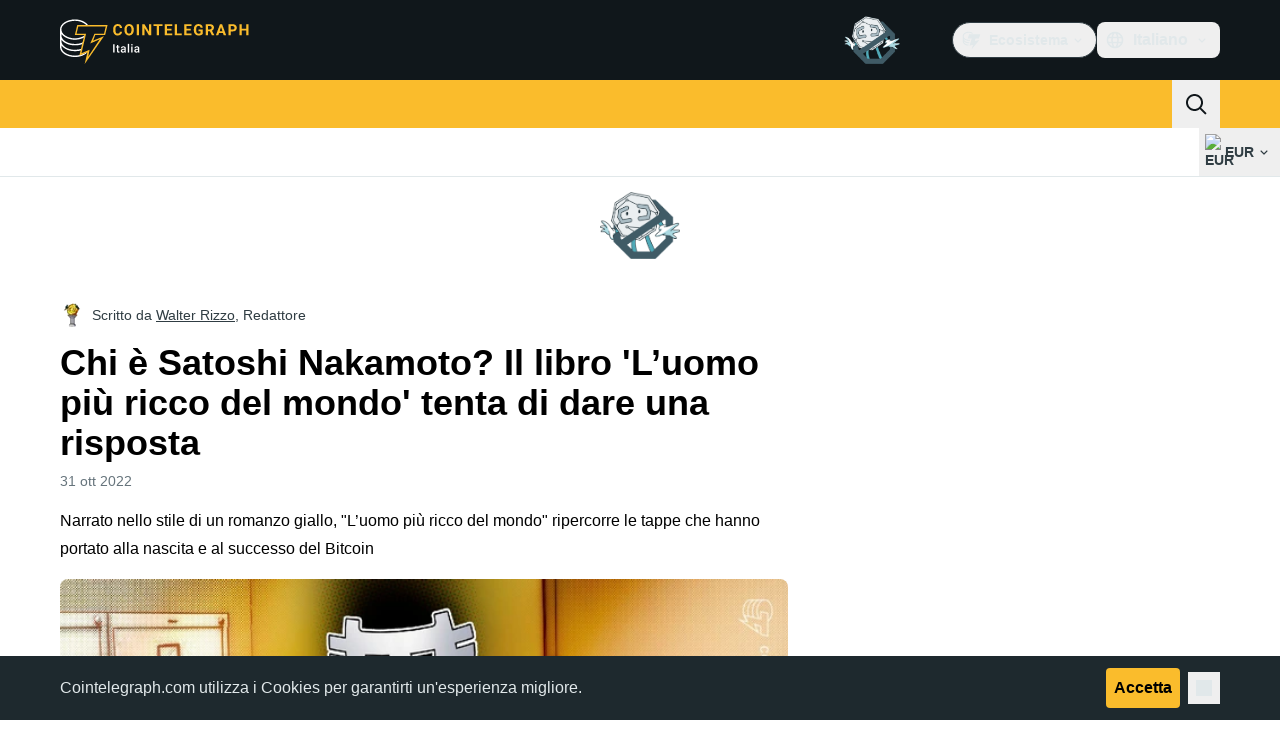

--- FILE ---
content_type: text/javascript; charset=utf-8
request_url: https://it.cointelegraph.com/_duck/ducklings/BzukHisk.js
body_size: 759
content:
const __vite__mapDeps=(i,m=__vite__mapDeps,d=(m.f||(m.f=["./MfTLnKAG.js","./B8upYv86.js","./CXGak8xo.js","./Doi8Iara.js","./entry.D_D5DrJt.css","./Dpn0RED2.js","./COkKlyH2.js","./0RAWNOfD.js","./BLdEZmKN.js","./DEp4bx3d.js","./CQ-hbO85.js","./CtInput.CwuiWIgu.css","./BTn67j35.js","./Bzv_yluV.js","./CzjWv5Ei.js","./Bdhld8Y5.js","./DydL_dMJ.js","./Bmf0qI0H.js","./9RlbVwf4.js","./C_t8Jzex.js","./rFHA9MiX.js","./BroIe5fe.js","./CghL1sBQ.js","./bhnzBE9H.js","./7m5TbfyG.js","./B7PkoIxd.js","./CWeD7eWY.js","./vi54LvtW.js","./DCqO6CoD.js","./DrNn9P9l.js","./Bt6UJq7W.js","./DtHdsfJx.js","./AdblockFallback.CGzA8xw8.css","./AdSlot.E7O2rCko.css","./TopBar.BiIC1rWT.css","./CqAC7YO6.js","./s7CCgGOs.js","./DvyTTDoP.js","./BAR21w6r.js","./CSHnP57Q.js","./Dy1VTU-T.js","./Gt-qYPu1.js","./BVNWxH2G.js","./BA2ABGbJ.js","./B8mrxXeT.js","./C-np6Kiu.js","./hLESgJbz.js","./k8KI3VZf.js","./BqUjk-OI.js","./xixlppah.js","./B2N2bPAf.js","./CHn7om7R.js","./TickerBar.CyCrrx4w.css","./bl1CpxTM.js","./DWiDDXxi.js","./iMC78RAK.js","./DP5oHZbH.js","./BOJqxaMU.js","./DG4zkawb.js","./QM8tBLxU.js","./DM46Pb7Z.js","./D4M7sRqS.js","./Bul951ov.js","./BkU1Talk.js","./MobileTopBar.DrauSeiq.css","./BQlrfDRT.js","./B5gdMO79.js","./B90onOq-.js","./Chys2YpU.js","./BGwRK_tE.js","./CAQyOGCt.js","./CCytYgqD.js","./Dj7GuXts.js","./Del4-Q0m.js","./DDGNV1lz.js","./Footer.CG4v6UFX.css","./CppTvwBa.js","./XDEqrk8c.js","./B18X9oUW.js","./BottomStack.BfRm2Ihm.css"])))=>i.map(i=>d[i]);
import{d as h,u as L,b2 as I,l as O,e as E,c as _,o,a8 as s,C as n,as as S,ao as v,D as l,aG as r,F as e,c_ as d,bm as D,n as c,r as C,at as x,bg as i,di as z,df as P,aQ as w}from"./Doi8Iara.js";import{_ as A}from"./Cwl9SVCu.js";try{let t=typeof window<"u"?window:typeof global<"u"?global:typeof globalThis<"u"?globalThis:typeof self<"u"?self:{},a=new t.Error().stack;a&&(t._sentryDebugIds=t._sentryDebugIds||{},t._sentryDebugIds[a]="03a9ba10-e494-41a5-9d01-b36a33e1cbc9",t._sentryDebugIdIdentifier="sentry-dbid-03a9ba10-e494-41a5-9d01-b36a33e1cbc9")}catch{}const B=h({__name:"SiteLayout",setup(t){const a=L(),p=()=>typeof requestIdleCallback=="function"?P():void 0,m=d({loader:()=>i(()=>import("./MfTLnKAG.js"),__vite__mapDeps([0,1,2,3,4,5,6,7,8,9,10,11,12,13,14,15,16,17,18,19,20,21,22,23,24,25,26,27,28,29,30,31,32,33,34,35,36,37,38,39,40,41,42,43,44,45,46,47,48,49,50,51,52,53,54,55,56,57,58,59,60,61,62,63,64]),import.meta.url)}),f=d({loader:()=>i(()=>import("./BQlrfDRT.js"),__vite__mapDeps([65,28,3,4,22,29,30,31,32,33]),import.meta.url)}),y=d({loader:()=>i(()=>import("./B5gdMO79.js"),__vite__mapDeps([66,67,3,4,68,23,9,10,11,69,70,57,71,72,73,20,21,22,74,75]),import.meta.url),hydrate:z()}),k=d({loader:()=>i(()=>import("./CppTvwBa.js"),__vite__mapDeps([76,3,4,77,23,78,79]),import.meta.url),hydrate:p()}),T=I("sticky_header_menu"),g=O(()=>!(E(T)||a.meta.backToTopVisible===!1));return(u,R)=>{const V=D;return o(),_(x,null,[s(V,null,{default:l(()=>[(o(),n(r,{suspensible:""},{default:l(()=>[s(e(k),{backToTopVisible:e(g)},null,8,["backToTopVisible"])]),_:1}))]),_:1}),(o(),n(r,{suspensible:""},{default:l(()=>[s(e(m))]),_:1})),e(a).meta.leaderboardVisible?(o(),_("div",{key:0,class:c({"bg-black":e(a).meta.darkLeaderboard})},[s(e(f),{class:"pt-2.5 tablet:pb-6 tablet:pt-4 desktop:pb-5 xl:pb-6"})],2)):S("",!0),v("main",{id:"site-layout-main",class:c({"pt-3":!e(a).meta.leaderboardVisible})},[(o(),n(r,{suspensible:""},{default:l(()=>[C(u.$slots,"default")]),_:3}))],2),(o(),n(r,{suspensible:""},{default:l(()=>[s(e(y),{id:"site-layout-footer"})]),_:1})),s(e(A))],64)}}}),F={},M={$style:F},b=w(B,[["__cssModules",M]]),N=Object.freeze(Object.defineProperty({__proto__:null,default:b},Symbol.toStringTag,{value:"Module"})),H=Object.freeze(Object.defineProperty({__proto__:null,default:b},Symbol.toStringTag,{value:"Module"}));export{N as S,H as i};


--- FILE ---
content_type: text/javascript; charset=utf-8
request_url: https://it.cointelegraph.com/_duck/ducklings/C-np6Kiu.js
body_size: -746
content:
import{L as u,M as d,N as l,O as b,P as c,Q as f}from"./Doi8Iara.js";try{let e=typeof window<"u"?window:typeof global<"u"?global:typeof globalThis<"u"?globalThis:typeof self<"u"?self:{},n=new e.Error().stack;n&&(e._sentryDebugIds=e._sentryDebugIds||{},e._sentryDebugIds[n]="28b47733-7b2e-4dd7-9f80-aa19c47e12be",e._sentryDebugIdIdentifier="sentry-dbid-28b47733-7b2e-4dd7-9f80-aa19c47e12be")}catch{}const y=e=>{const n=u(!0),t=d(null);return l(()=>{const a=s=>{n.value=!1,t.value=s};b(()=>{const s=e();if(!s){t.value=null;return}const o=c(a),{unsubscribe:r}=o(s);f(r)})}),{data:t,pending:n}};export{y as u};


--- FILE ---
content_type: text/javascript; charset=utf-8
request_url: https://it.cointelegraph.com/_duck/ducklings/QM8tBLxU.js
body_size: -18
content:
import{d as g,aM as w,b as h,C as i,o as m,F as e,aD as I,D as s,a8 as o,ay as u,Y as n,a9 as f,c as x,at as k,aw as C,n as $,ao as c,as as D}from"./Doi8Iara.js";import{u as F}from"./BA2ABGbJ.js";import{_ as b}from"./k8KI3VZf.js";import{u as S}from"./xixlppah.js";import{_ as V}from"./bhnzBE9H.js";import{_ as v}from"./DM46Pb7Z.js";import{getTouchModalListboxOptionClasses as z}from"./0RAWNOfD.js";import{I as T,j as B,A as N,F as j}from"./BTn67j35.js";try{let t=typeof window<"u"?window:typeof global<"u"?global:typeof globalThis<"u"?globalThis:typeof self<"u"?self:{},d=new t.Error().stack;d&&(t._sentryDebugIds=t._sentryDebugIds||{},t._sentryDebugIds[d]="d64abd06-2440-4585-a8f0-56fcd0c33907",t._sentryDebugIdIdentifier="sentry-dbid-d64abd06-2440-4585-a8f0-56fcd0c33907")}catch{}const A=["data-testid"],E=["data-testid"],J=g({__name:"TouchFiatSelector",setup(t){const d=w(),p=h(),l=F(),_=S();return(L,r)=>(m(),i(e(T),{modelValue:e(l),"onUpdate:modelValue":r[0]||(r[0]=a=>I(l)?l.value=a:null),as:"div","data-testid":"mobile-dropdown-bar-currency"},{default:s(()=>[o(e(B),{as:"template"},{default:s(()=>[o(e(V),{"^data-ct-modal-id":e(d),class:"w-full",size:"lg",round:"none",variant:"ghost",color:"default","data-testid":"mobile-dropdown-bar-currency-toggle"},{default:s(()=>[o(e(b),{symbol:e(l),size:"md",class:"me-2"},null,8,["symbol"]),u(" "+n(e(l))+" ",1),o(e(f),{class:"ms-auto",name:"arrow-chevron-right",size:"24"})]),_:1},8,["^data-ct-modal-id"])]),_:1}),o(e(N),{as:"template"},{default:s(()=>[o(v,{as:"ul",anchorId:e(d)},{title:s(()=>[u(n(e(p).t("mobile.changeCurrency")),1)]),default:s(()=>[(m(!0),x(k,null,C(e(_).all(),a=>(m(),i(e(j),{key:a.symbol,value:a.symbol,as:"li",class:$(e(z)()),"data-testid":`menu-dropdown-item-${a.symbol}`},{default:s(({selected:y})=>[o(e(b),{symbol:a.symbol,size:"md",class:"me-2","data-testid":`menu-dropdown-item-${a.symbol}-img`},null,8,["symbol","data-testid"]),c("span",{class:"pe-1.5 text-sm font-semibold text-ct-ds-fg-default","data-testid":`menu-dropdown-item-${a.symbol}-symbol`},n(a.symbol),9,A),c("span",{class:"text-sm font-normal text-ct-ds-fg-muted","data-testid":`menu-dropdown-item-${a.symbol}-name`},n(a.name),9,E),y?(m(),i(e(f),{key:0,class:"me-2 ms-auto text-ct-ds-accent-secondary-default",name:"mark-check-mark",size:"24","data-testid":`menu-dropdown-item-${a.symbol}-selected`},null,8,["data-testid"])):D("",!0)]),_:2},1032,["value","class","data-testid"]))),128))]),_:1},8,["anchorId"])]),_:1})]),_:1},8,["modelValue"]))}});export{J as _};


--- FILE ---
content_type: text/javascript; charset=utf-8
request_url: https://it.cointelegraph.com/_duck/ducklings/CSHnP57Q.js
body_size: 976
content:
import{d as P,bd as Y,L as _,c9 as R,l as $,ca as t,c8 as Z,cb as ee,c as x,o as y,ao as q,r as V,n as B,at as F,aw as H,aQ as N,b as te,k as se,au as oe,a8 as A,F as X,D as ne,C as re}from"./Doi8Iara.js";import{s as ae,g as ce}from"./Dy1VTU-T.js";import{u as ie}from"./BA2ABGbJ.js";import{u as le}from"./B8mrxXeT.js";import{_ as ue}from"./hLESgJbz.js";import{_ as de}from"./B2N2bPAf.js";import"./Gt-qYPu1.js";import"./BVNWxH2G.js";import"./C-np6Kiu.js";import"./k8KI3VZf.js";import"./BqUjk-OI.js";import"./xixlppah.js";import"./bhnzBE9H.js";import"./0RAWNOfD.js";import"./BTn67j35.js";import"./Bzv_yluV.js";import"./CzjWv5Ei.js";import"./Bdhld8Y5.js";import"./DydL_dMJ.js";import"./Bmf0qI0H.js";import"./9RlbVwf4.js";import"./CHn7om7R.js";try{let i=typeof window<"u"?window:typeof global<"u"?global:typeof globalThis<"u"?globalThis:typeof self<"u"?self:{},r=new i.Error().stack;r&&(i._sentryDebugIds=i._sentryDebugIds||{},i._sentryDebugIds[r]="ed88dd5b-541f-45d6-ada5-4604ca979a5b",i._sentryDebugIdIdentifier="sentry-dbid-ed88dd5b-541f-45d6-ada5-4604ca979a5b")}catch{}const me=8,fe=8*1e3,pe=P({__name:"CtMarquee",props:{speed:{},reverse:{type:Boolean}},setup(i){Y(e=>({"6172e022":a.value}));const r=i,w=_(null),C=_(null),{width:m}=R(w),{width:h}=R(C),f=_(!1),b=_(!1),p=_(!1),a=_(0);let u=null,M=()=>{};const L=_(!0);setTimeout(()=>{L.value=!1},fe);const O=$(()=>!t(m)||!t(h)?0:Math.ceil(t(h)/t(m))),E=e=>{if(!t(m))return;let s=e%t(m);s>0&&(s=s-t(m)),a.value=s},z=(e,s,c)=>{let l=!1,T;p.value=!0;const k=(I,d)=>{if(l){p.value=!1;return}const n=(Date.now()-c)/1e3,v=I+d*n;if(E(v),Math.abs(d)<=.05){u=t(a),T=setTimeout(()=>{p.value=!1},1e3);return}const o=d*Math.pow(.88,n);requestAnimationFrame(()=>k(v,o))};return k(e,s),()=>{l=!0,clearTimeout(T)}},Q=({delta:e})=>{if(u){E(u),u=null;return}const s=e/1e3*r.speed,c=r.reverse?1:-1,l=t(a)+s*c;E(l)},D=e=>{const s="touches"in e;f.value=!0,M();const c=t(a);let l,T=Date.now(),k=0;s?l=e.touches[0].clientX:l=e.clientX;const I={passive:!1},d=n=>{const v="touches"in n;n.preventDefault(),document.body.children[0].style.pointerEvents="none",document.body.style.cursor="grabbing";let o,S;v?(o=n.touches[0].clientX||0,S=c+(e.touches[0].clientX-o)*-1):(o=n.clientX,S=c+(e.clientX-o)*-1),E(S);const K=Date.now()-T;k=(o-l)/K*me,l=o,T=Date.now()},g=n=>{const v="touches"in n;document.body.children[0].style.pointerEvents="",document.body.style.cursor="",v?(document.removeEventListener("touchmove",d,I),document.removeEventListener("touchend",g)):(document.removeEventListener("mousemove",d),document.removeEventListener("mouseup",g));let o;v?o=c+(e.touches[0].clientX-n.changedTouches[0].clientX)*-1:o=c+(e.clientX-n.clientX)*-1,M=z(o,k,Date.now()),f.value=!1};s?(document.addEventListener("touchmove",d,I),document.addEventListener("touchend",g)):(document.addEventListener("mousemove",d),document.addEventListener("mouseup",g))},U=()=>{b.value=!0},W=()=>{b.value=!1,u=t(a)},{pause:j,resume:G}=Z(Q);ee([b,f,p,L],()=>{if(t(b)||t(f)||t(p)||t(L)){j();return}G()});const J=e=>{t(f)&&e.preventDefault()};return(e,s)=>(y(),x("div",{ref_key:"wrapperRef",ref:C,class:"flex select-none flex-nowrap overflow-hidden whitespace-nowrap rtl:flex-row-reverse",onMouseenter:U,onMouseleave:W,onMousedown:D,onTouchstart:D,onClick:J},[q("div",{ref_key:"contentRef",ref:w,class:B(e.$style["marquee-block"])},[V(e.$slots,"default")],2),(y(!0),x(F,null,H(O.value,c=>(y(),x("div",{key:c,class:B(e.$style["marquee-block"])},[V(e.$slots,"default")],2))),128))],544))}}),ve={"marquee-block":"_marquee-block_1a5fo_1"},_e={$style:ve},he=N(pe,[["__cssModules",_e]]),be={class:"relative z-[1] -mb-px flex flex-nowrap border-b border-ct-ds-border-default bg-ct-ds-bg-sub","data-testid":"infinite-tickers"},ye={class:"flex"},we=P({__name:"TickerBar",async setup(i){let r,w;const C=te(),m=ie(),h=se({fiatSymbol:m}),{data:f}=([r,w]=oe(()=>le("rates-header",()=>ce(h),()=>ae(h),[h])),r=await r,w(),r),b=$(()=>{var a;return((a=f.value)==null?void 0:a.rates)??[]}),p=$(()=>C.localeProperties.value.dir==="rtl");return(a,u)=>(y(),x("div",be,[A(X(he),{speed:20,reverse:X(p)},{default:ne(()=>[q("div",ye,[(y(!0),x(F,null,H(X(b),M=>(y(),re(de,{key:M.cryptoSymbol,rate:M},null,8,["rate"]))),128))])]),_:1},8,["reverse"]),u[0]||(u[0]=q("div",{class:"h-8 flex-grow"},null,-1)),A(ue,{class:"flex-shrink-0"})]))}}),Me={"ticker-bar-marquee":"_ticker-bar-marquee_1cji8_1"},Te={$style:Me},Ue=N(we,[["__cssModules",Te]]);export{Ue as default};


--- FILE ---
content_type: text/javascript; charset=utf-8
request_url: https://it.cointelegraph.com/_duck/ducklings/djZmhS1e.js
body_size: 12172
content:
import{S as zt}from"./CWrcKv0l.js";import{d as P,ar as A,l as C,b as U,c as _,as as y,o as a,a8 as l,ao as o,aA as q,F as t,n as R,D as x,C as g,bh as dt,Y as S,ay as H,am as At,a9 as ot,be as Dt,bJ as Et,aJ as Gt,aT as j,b9 as B,e as G,bi as Q,b1 as K,au as V,r as L,at as I,aw as D,ax as ct,R as Y,aQ as $t,L as ut,bx as Nt,bD as Ft,aI as Ut,E as Bt,bM as Ot,bc as jt,ce as Ht}from"./Doi8Iara.js";import{_ as T}from"./DHG83rtt.js";import{_ as N}from"./DCqO6CoD.js";import{f as pt,e as tt,i as mt,j as at,B as Qt,D as bt,n as Tt,k as Ct,G as nt,H as Pt,m as qt,h as et,r as W,d as ht,C as Vt,I as Yt,T as St,E as Jt}from"./CQ2JMqNj.js";import{f as gt}from"./CDo1C8jQ.js";import{h as Wt,G as Xt,j as ft,a as Kt,b as Zt,c as te,d as ee,e as se,g as ae}from"./INQYemKB.js";import{c as oe}from"./BhmC_TqM.js";import{u as le,_ as re}from"./CHn7om7R.js";import{u as Rt}from"./BA2ABGbJ.js";import{_ as ne}from"./k8KI3VZf.js";import{d as ie,e as de}from"./Dy1VTU-T.js";import{u as ce}from"./B8mrxXeT.js";import"./CghL1sBQ.js";import"./DrNn9P9l.js";import"./Bt6UJq7W.js";import"./DtHdsfJx.js";import"./D3fo9XdZ.js";import"./BCrECQGq.js";import"./5FO-OTBu.js";import"./BqUjk-OI.js";import"./Gt-qYPu1.js";import"./BVNWxH2G.js";import"./C-np6Kiu.js";try{let d=typeof window<"u"?window:typeof global<"u"?global:typeof globalThis<"u"?globalThis:typeof self<"u"?self:{},e=new d.Error().stack;e&&(d._sentryDebugIds=d._sentryDebugIds||{},d._sentryDebugIds[e]="c82e549e-da16-4e4d-a659-1eba5da0d771",d._sentryDebugIdIdentifier="sentry-dbid-c82e549e-da16-4e4d-a659-1eba5da0d771")}catch{}const ue={key:0,class:"flex flex-col content-between items-start justify-between pb-4"},pe={class:"mt-1.5 flex flex-row-reverse flex-wrap-reverse justify-end gap-x-2 gap-y-1 desktop:mt-3"},me=["datetime"],he={key:1,class:"text-xs text-ct-ds-fg-muted"},ge="2",X=P({__name:"PostCardV2",props:{post:{},showViews:{type:Boolean},withCover:{type:Boolean},withPublishedAt:{type:Boolean,default:!0},lead:{type:Boolean},classMap:{},hideCategory:{type:Boolean},mobileLead:{type:Boolean,default:!1}},setup(d){const e=A(),s=C(()=>e.isDesktop?{width:278,height:185.33}:e.isTablet||d.mobileLead?{width:227,height:151.33}:{width:96,height:72}),i=C(()=>{var r;return((r=d.post.category)==null?void 0:r.id)===ge}),c=U();return(r,h)=>{const b=dt,$=q;return r.post?(a(),_("article",ue,[l($,{class:R(["group w-full flex-row-reverse items-center justify-between gap-4",{block:r.mobileLead,"flex tablet:block":!r.mobileLead}]),href:t(pt)(r.post)},{default:x(()=>{var f,k;return[r.withCover?(a(),g(b,{key:0,src:t(mt)(r.post),alt:t(tt)(r.post),width:t(s).width,height:t(s).height,class:R(["mb-0 aspect-[4/3] h-auto w-24 flex-shrink-0 overflow-hidden rounded-md border border-ct-ds-border-clear object-cover outline outline-1 outline-ct-ds-border-clear tablet:mb-3 tablet:aspect-[3/2] tablet:w-full tablet:rounded-lg desktop:aspect-[3/2]",[(f=r.classMap)==null?void 0:f.cover,{"mb-3 !aspect-[3/2] w-full":r.mobileLead}]]),loading:"eager",decoding:"async"},null,8,["src","alt","width","height","class"])):y("",!0),o("div",{class:R(["line-clamp-3 w-full text-base font-semibold text-ct-ds-fg-strong group-hover:underline",[(k=r.classMap)==null?void 0:k.title,{"tablet:text-lg":r.lead}]])},S(t(tt)(r.post)),3)]}),_:1},8,["class","href"]),o("div",pe,[t(at)(r.post)&&r.withPublishedAt?(a(),_("time",{key:0,datetime:t(at)(r.post),class:"text-xs text-ct-ds-fg-muted"},S(t(gt)(t(at)(r.post))),9,me)):y("",!0),r.showViews&&t(Qt)(r.post)&&t(bt)(r.post)>0?(a(),_("div",he,S(`${t(bt)(r.post)} ${t(c).t("post.reads")}`),1)):y("",!0),l($,{class:"text-xs font-medium",href:t(Tt)(r.post)},{default:x(()=>[H(S(t(Ct)(r.post)),1)]),_:1},8,["href"]),!r.hideCategory&&t(nt)(r.post)&&!t(i)?(a(),g($,{key:2,href:`/category/${t(Pt)(r.post)}`,class:"text-xs font-medium text-ct-ds-accent-secondary-default"},{default:x(()=>[H(S(t(nt)(r.post)),1)]),_:1},8,["href"])):y("",!0)])])):y("",!0)}}}),_e={"data-ct-theme":"dark","data-testid":"post-related-fancy",class:"group flex overflow-hidden rounded-lg shadow-lg"},be={class:"group/card block h-full flex-1","data-testid":"post-related-fancy__cover-link"},fe={class:"relative h-[186px] w-full overflow-hidden before:absolute before:bottom-0 before:left-0 before:right-0 before:top-0 before:bg-gradient-to-t before:from-ct-ds-bg-1 before:via-ct-ds-bg-default/60 before:via-[12%] before:to-white/0 before:to-65% before:content-[''] tablet:h-[268px] desktop:h-[326px]","data-testid":"post-related-fancy__figure"},ke={class:"relative z-[1] -mt-[66px] flex flex-col space-y-3 p-4 tablet:-mt-12"},ye={class:"text-2xl font-semibold tracking-tight text-ct-ds-fg-strong group-hover/card:underline group-hover/title:underline group-has-[[data-meta]:hover]/card:no-underline xl:text-3xl","data-testid":"post-related-fancy__title"},ve={class:"hidden text-xs text-ct-ds-fg-default/90 tablet:block desktop:text-sm","data-testid":"post-related-fancy__lead-text"},we={class:"flex space-x-2","data-meta":""},xe={class:"text-xs text-ct-ds-fg-muted"},Mt=P({__name:"PostCardFancyView",props:{url:{},imageUrl:{},imageAlt:{},title:{},leadText:{},categoryName:{},categorySlug:{},authorName:{},authorUrl:{},time:{},width:{},height:{}},setup(d){return(e,s)=>{const i=dt,c=q;return a(),_("article",_e,[o("div",be,[l(c,{href:e.url,"data-cover":""},{default:x(()=>[o("figure",fe,[l(i,{class:"h-full w-full object-cover object-top tablet:max-h-full tablet:max-w-full",src:e.imageUrl,alt:e.imageAlt,preload:{fetchPriority:"low"},width:e.width,height:e.height,loading:"lazy",decoding:"async"},null,8,["src","alt","width","height"])])]),_:1},8,["href"]),o("header",ke,[l(c,{href:e.url,class:"group/title"},{default:x(()=>[s[0]||(s[0]=o("span",{class:"absolute bottom-0 left-0 z-[-1] h-[calc(100%-66px)] w-full bg-ct-ds-bg-1 tablet:h-[calc(100%-48px)]"},null,-1)),o("p",ye,S(e.title),1),o("p",ve,S(e.leadText),1)]),_:1,__:[0]},8,["href"]),o("p",we,[e.categoryName?(a(),g(c,{key:0,href:`/category/${e.categorySlug}`,class:"rounded text-xs font-medium text-ct-ds-accent-secondary-default hover:underline","data-testid":"post-related-fancy__badge"},{default:x(()=>[H(S(e.categoryName),1)]),_:1},8,["href"])):y("",!0),l(c,{href:e.authorUrl,class:"text-xs font-medium text-ct-ds-fg-default hover:underline","data-testid":"post-related-fancy__author-link"},{default:x(()=>[H(S(e.authorName),1)]),_:1},8,["href"]),o("time",xe,S(e.time),1)])])])])}}}),$e="2",rt=P({__name:"PostCardFancy",props:{post:{},width:{},height:{}},setup(d){const e=C(()=>{var s;return((s=d.post.category)==null?void 0:s.id)===$e});return(s,i)=>s.post?(a(),g(Mt,{key:0,width:s.width,height:s.height,url:t(pt)(s.post),imageUrl:t(mt)(s.post),imageAlt:t(tt)(s.post),title:t(tt)(s.post),leadText:t(qt)(s.post),categoryName:t(e)?null:t(nt)(s.post),authorName:t(Ct)(s.post),time:t(gt)(t(at)(s.post)),categorySlug:t(Pt)(s.post),authorUrl:t(Tt)(s.post)},null,8,["width","height","url","imageUrl","imageAlt","title","leadText","categoryName","authorName","time","categorySlug","authorUrl"])):y("",!0)}}),Te={class:"mb-1.5 flex items-center justify-between"},Ce=["src"],kt=P({__name:"PostMagazineHeader",setup(d){const{baseURL:e}=At().app,s=()=>Dt("/_duck/img/misc/magazine-logo.svg",e);return(i,c)=>(a(),_("figure",null,[o("div",Te,[o("img",{alt:"Magazine",src:s(),decoding:"async",fetchpriority:"high",loading:"eager"},null,8,Ce),l(t(ot),{name:"arrow-up-left",size:"16",class:"text-ct-ds-fg-strong ltr:hidden"}),l(t(ot),{name:"arrow-up-right",size:"16",class:"text-ct-ds-fg-strong rtl:hidden"})])]))}}),Pe={class:"flex items-center gap-x-3 tablet:flex-row-reverse tablet:gap-x-4"},Se={class:"flex flex-col gap-y-2"},Re={"data-testid":"magazine-post-card-title",class:"font-sans-magazine text-sm font-semibold text-ct-ds-fg-strong tablet:text-base"},Me=P({__name:"PostMagazineCard",props:{post:{}},setup(d){const e=A(),s=C(()=>e.isDesktopOrTablet?{width:172,height:96}:{width:96,height:60});return(i,c)=>{const r=dt,h=q;return a(),g(h,{class:"flex flex-col gap-y-1.5",href:i.post.slug,"data-gtm-locator":`clickon_article_${i.post.id}`,target:"_blank"},{default:x(()=>[l(kt,{class:"tablet:hidden"}),o("div",Pe,[o("div",Se,[l(kt,{class:"hidden tablet:block"}),o("h3",Re,S(t(tt)(i.post)),1)]),l(r,{src:t(mt)(i.post),loading:"lazy",width:t(s).width,height:t(s).height,class:"rounded"},null,8,["src","width","height"])])]),_:1},8,["href","data-gtm-locator"])}}}),st=()=>{const d=A();return{coverSize:C(()=>d.isDesktop?{width:580,height:326.25}:d.isTablet?{width:474,height:266.63}:{width:328,height:184.5})}},yt=.5,Le=1e3,Z=(d,e)=>{let s=null,i=!1;const c=()=>{s&&(clearTimeout(s),s=null)},{stop:r}=Et(d,([h])=>{if(i){r();return}h!=null&&h.isIntersecting&&h.intersectionRatio>=yt?s||(s=setTimeout(()=>{i=!0,e(),r()},Le)):c()},{threshold:yt});Gt(()=>{c(),r()})},Ie={class:"grid gap-6 tablet:grid-cols-3 tablet:gap-x-8 tablet:gap-y-6 desktop:grid-cols-4"},ze={class:"order-2 col-span-3 tablet:order-1 tablet:col-span-1"},Ae={class:"order-1 col-span-3 tablet:order-2 tablet:col-span-2"},De=P({__name:"MarketsPosts",async setup(d){let e,s;const{coverSize:i}=st(),c=j({query:Vt,variables:{slug:ht.MARKETS,offset:0,length:3}}),r=C(()=>{var u,m,n,p;const v=B(et,((p=(n=(m=(u=G(c.data))==null?void 0:u.locale)==null?void 0:m.category)==null?void 0:n.posts)==null?void 0:p.data)??[]);return W(v)}),h=C(()=>r.value.at(0)),b=C(()=>r.value.slice(1)),$=Q(),f=(v,u,m,n)=>{$.track({event:"card_click",params:{module_id:"home_mid_markets_v1",card_id:v,rank:u,destination:m,content_type:n}})},k=K("sectionRef");return Z(k,()=>{$.track({event:"section_view",params:{module_id:"home_mid_markets_v1"}})}),[e,s]=V(()=>c),await e,s(),(v,u)=>(a(),_("section",{ref_key:"sectionRef",ref:k,"data-module-id":"home_mid_markets_v1"},[L(v.$slots,"header"),o("div",Ie,[o("div",ze,[(a(!0),_(I,null,D(t(b),(m,n)=>(a(),_("div",{key:m.id||m.slug||n},[l(t(X),{post:m,withCover:n===0,lead:n===0,classMap:{title:n>0?"max-tablet:text-sm":"",cover:n>0?"block desktop:hidden":""},class:"flex-1","data-testid":"post-markets-card","data-rank":n+2,onClick:p=>f(m.id,n+2,m.slug,"news")},null,8,["post","withCover","lead","classMap","data-rank","onClick"]),n!==1?(a(),g(t(T),{key:0,variant:"horizontal",indentation:"none",class:R({"my-4 border-ct-ds-border-default":!0})})):y("",!0)]))),128))]),o("div",Ae,[t(h)?(a(),g(t(rt),{key:0,post:t(h),width:t(i).width,height:t(i).height,"data-testid":"markets-card","data-rank":"1",onClick:u[0]||(u[0]=m=>f(t(h).id,1,t(h).slug,"news"))},null,8,["post","width","height"])):y("",!0)]),L(v.$slots,"footer")])],512))}}),Ee=()=>{const d=j({query:Xt,variables:{offset:0,length:1,sorting:"desc"}}),e=j({query:oe,variables:{slug:ht.EXPLAINED,offset:0,length:2}}),s=j({query:St,variables:{offset:0,slug:Yt.HOW_TO,length:2}}),i=C(()=>{var $,f,k;return(B(Wt,(k=(f=($=G(d.data))==null?void 0:$.locale)==null?void 0:f.guides)==null?void 0:k.data)||[]).filter(Boolean)}),c=C(()=>{var $,f,k,v;const b=B(et,(v=(k=(f=($=G(e.data))==null?void 0:$.locale)==null?void 0:f.category)==null?void 0:k.posts)==null?void 0:v.data);return W(b)}),r=C(()=>{var $,f,k;const b=B(et,(k=(f=($=G(s.data))==null?void 0:$.locale)==null?void 0:f.tag)==null?void 0:k.posts);return W(b==null?void 0:b.data)});return{guidesPost:i,explainedPost:c,howToPosts:r,loadAll:async()=>Promise.all([d,e,s])}},Ge={class:"flex w-full items-center justify-between pb-4 text-lg font-semibold text-ct-ds-fg-strong desktop:text-xl"},Ne={key:1},E=P({__name:"MainPageColumnHeader",props:{title:{},link:{},moduleId:{}},setup(d){const e=U(),s=A(),i=C(()=>G(e.localeProperties).dir==="rtl"),c=Q(),r=()=>{c.track({event:"view_all",params:{module_id:d.moduleId}})};return(h,b)=>{const $=q;return a(),_("h2",Ge,[h.link?(a(),g($,{key:0,class:"flex items-center gap-x-1 max-desktop:underline",to:h.link,onClick:b[0]||(b[0]=f=>r())},{default:x(()=>[o("span",null,S(h.title),1),l(t(ot),{name:t(i)?"arrow-chevron-large-left":"arrow-chevron-large-right",class:"text-ct-ds-fg-muted max-desktop:mt-0.5",size:t(s).isDesktop?20:16},null,8,["name","size"]),L(h.$slots,"default")]),_:3},8,["to"])):(a(),_("span",Ne,S(h.title),1)),L(h.$slots,"default")])}}}),Fe={class:"flex flex-col items-start pb-4 desktop:flex-row desktop:items-center desktop:justify-between"},Ue={class:"desktop::mt-0 -mt-2 flex items-center gap-x-2 desktop:gap-x-3"},Be={class:"text-sm font-medium text-ct-ds-fg-muted desktop:text-base"},Oe={class:"flex gap-x-0.5"},je={class:"px-1 font-medium desktop:px-2"},He={class:"grid grid-cols-3 gap-y-5 tablet:gap-8 desktop:grid-cols-4"},Qe={class:"col-span-3 tablet:col-span-1 desktop:col-span-1"},qe={class:"col-span-3 tablet:col-span-2 desktop:col-span-3"},Ve={class:"flex grid-cols-3 flex-col tablet:gap-x-8 tablet:gap-y-3 desktop:grid desktop:gap-8"},Ye={class:"col-span-2"},Je={class:"col-span-1 flex-1 gap-10 pt-4 tablet:flex tablet:pt-0 desktop:block"},We=P({__name:"LearnPosts",async setup(d){let e,s;const i=U(),c=A(),{coverSize:r}=st(),{howToPosts:h,guidesPost:b,explainedPost:$,loadAll:f}=Ee(),k=C(()=>[{slug:"/explained",title:i.t("explained.title")},{slug:"/tags/how-to",title:i.t("howto.title")},{slug:"/learn/articles",title:i.t("learn.articles.title")}]),v=Q(),u=(p,z,w)=>{v.track({event:"card_click",params:{module_id:"home_topic_learn_v1",card_id:p,rank:z,destination:w,content_type:"explained"}})},m=K("sectionRef");Z(m,()=>{v.track({event:"section_view",params:{module_id:"home_topic_learn_v1"}})});const n=p=>gt(ae(p)||"")||"";return[e,s]=V(()=>f()),await e,s(),(p,z)=>(a(),_("section",{ref_key:"sectionRef",ref:m,"data-module-id":"home_topic_learn_v1"},[o("header",Fe,[l(E,{title:t(i).t("learn.title"),link:"/learn",moduleId:"home_topic_learn_v1",class:"desktop:w-auto desktop:pb-0"},null,8,["title"]),o("div",Ue,[o("span",Be,S(t(c).isDesktop?t(i).t("main.explore-by-section"):t(i).t("main.by-section"))+": ",1),o("div",Oe,[(a(!0),_(I,null,D(t(k),w=>(a(),g(t(ct),{key:w.slug,to:w.slug,variant:"ghost",color:"default",round:"default",size:t(c).isDesktop?"md":"sm"},{default:x(()=>[o("span",je,S(w.title),1)]),_:2},1032,["to","size"]))),128))])])]),o("div",He,[o("div",Qe,[(a(!0),_(I,null,D(t($),(w,M)=>(a(),_("div",{key:w.id||w.slug||M},[l(t(X),{post:w,withCover:"",classMap:{cover:M>0?"hidden tablet:block desktop:hidden":"",title:M>0?"max-tablet:text-sm":"desktop:text-lg"},class:"flex-1 tablet:last:pb-0","data-testid":"main-page-learn-explained-card","data-type":"explained",onClick:O=>u(w.id,M+1,w.slug)},null,8,["post","classMap","onClick"]),M!==1?(a(),g(t(T),{key:0,variant:"horizontal",indentation:"none",class:R({"my-4 block border-ct-ds-border-default":!0})})):y("",!0)]))),128))]),o("div",qe,[o("div",Ve,[o("div",Ye,[(a(!0),_(I,null,D(t(b),(w,M)=>(a(),g(Mt,{key:M,class:"max-w-[580px] self-baseline","data-testid":"main-page-learn-guide-card",width:t(r).width,height:t(r).height,url:t(se)(w),categoryName:"Guides",imageUrl:t(ee)(w),imageAlt:t(te)(w),authorName:t(Zt)(w),title:t(Kt)(w),time:n(w),categorySlug:t(ft)(w),authorUrl:t(ft)(w),onClick:O=>u((w==null?void 0:w.id)??"",Number(M)+1,(w==null?void 0:w.slug)??"")},null,8,["width","height","url","imageUrl","imageAlt","authorName","title","time","categorySlug","authorUrl","onClick"]))),128))]),o("div",Je,[(a(!0),_(I,null,D(t(h),(w,M)=>(a(),_("div",{key:w.id||w.slug||M},[l(t(X),{post:w,withCover:"",classMap:{cover:M>0?"hidden":"block tablet:hidden desktop:block",title:`tablet:pt-4 desktop:pt-0 ${M>0?"max-tablet:text-sm":"desktop:text-lg"}`},class:"flex-1 desktop:last:pb-0","data-testid":"main-page-learn-how-to-card","data-type":"explained"},null,8,["post","classMap"]),M!==1?(a(),g(t(T),{key:0,variant:"horizontal",indentation:"none",class:R({"my-4 block border-ct-ds-border-default tablet:hidden desktop:block":!0})})):y("",!0)]))),128))])])])])],512))}}),Lt=Y(`
    fragment HotPostsFragment on Post {
        slug
        postTranslate {
            title
            leadText
            avatar
            published
            publishedHumanFormat
        }
        category {
            slug
            categoryTranslates {
                title
            }
        }
        author {
            slug
            authorTranslates {
                name
            }
        }
        views
        showStats
    }
`),Xe=Y(`
        query TopNews($short: String, $promo: Boolean = false) {
            locale(short: $short) {
                hotPosts(promo: $promo) {
                    ...HotPostsFragment
                }
            }
        }
    `,[Lt]),Ke={"data-testid":"post-most-read"},Ze={class:"relative grid grid-cols-1 flex-col tablet:grid-cols-2 tablet:gap-x-8 desktop:flex desktop:gap-0"},ts={key:0,class:"text-xs font-medium text-ct-ds-accent-secondary-default"},es=P({__name:"MostReadNews",props:{postCount:{},withDividers:{type:Boolean}},async setup(d){let e,s;const i=A(),c=U(),{coverSize:r}=st(),h=j({query:Xe,variables:{promo:!1}}),b=C(()=>{var m,n;const u=B(Lt,(n=(m=G(h.data))==null?void 0:m.locale)==null?void 0:n.hotPosts);return W(u).slice(0,d.postCount)}),$=u=>d.withDividers?i.isTablet&&!i.isMobile?u!==0&&u<d.postCount-2:u<d.postCount-1:!1,f=Q(),k=(u,m,n,p)=>{f.track({event:"card_click",params:{module_id:"home_top_mostread_v1",card_id:u,rank:m,destination:n,content_type:p}})},v=K("sectionRef");return Z(v,()=>{f.track({event:"section_view",params:{module_id:"home_top_mostread_v1"}})}),[e,s]=V(()=>h),await e,s(),(u,m)=>t(b).length>0?(a(),_("section",{key:0,ref_key:"sectionRef",ref:v,"data-module-id":"home_top_mostread_v1"},[o("div",Ke,[o("div",Ze,[(a(!0),_(I,null,D(t(b),(n,p)=>(a(),_("div",{key:n.id||n.slug||p,class:R(!t(i).isDesktop&&p===0?"col-span-2":"col-span-2 flex-1 tablet:col-span-1")},[t(i).isTablet&&p===0?(a(),g(t(rt),{key:0,post:n,width:t(r).width,height:t(r).height,class:"tablet:mb-6","data-rank":p+1,onClick:z=>k(n.id,p+1,n.slug,"news")},null,8,["post","width","height","data-rank","onClick"])):(a(),g(t(X),{key:1,post:n,withCover:t(i).isDesktop?p===0:t(i).isMobile?p<3:!1,mobileLead:p===0,withPublishedAt:!1,classMap:{title:p>0?p>2?"tablet:line-clamp-3 max-tablet:text-sm":"tablet:line-clamp-3":"desktop:text-lg",cover:"tablet:hidden desktop:block"},"data-testid":"post-most-read-card",showViews:"",hideCategory:"","data-rank":p+1,onClick:z=>k(n.id,p+1,n.slug,"news")},{default:x(()=>[p===0?(a(),_("span",ts,S(t(c).t("news.most-read.readers-choice")),1)):y("",!0)]),_:2},1032,["post","withCover","mobileLead","classMap","data-rank","onClick"])),$(p)?(a(),g(t(T),{key:2,variant:"horizontal",indentation:"none",class:R({"my-4 border-ct-ds-border-default":!0})})):y("",!0)],2))),128))])])],512)):y("",!0)}}),It=Y(`
    fragment LatestPostsFragment on Post {
        id
        slug
        category {
            slug
            id
        }
        postTranslate {
            id
            title
            published
            publishedHumanFormat
        }
    }
`),ss=Y(`
        query LatestPosts($short: String) {
            locale(short: $short) {
                latestPosts {
                    ...LatestPostsFragment
                }
            }
        }
    `,[It]),as={"data-testid":"post-latest-card"},os={class:"text-sm font-semibold text-ct-ds-fg-strong"},ls={key:0,class:"mt-1 text-end text-ct-ds-fg-subtle"},rs=P({__name:"LatestNewsArticle",props:{post:{},ad:{type:Boolean}},setup(d){const e=i=>{if(!i)return"";const c=Math.floor((Date.now()-new Date(i).getTime())/1e3);if(c<60)return`${c}s`;const r=Math.floor(c/60);if(r<60)return`${r}m`;const h=Math.floor(r/60);return h<24?`${h}h`:`${Math.floor(h/24)}d`},s=i=>i?Math.floor((Date.now()-new Date(i).getTime())/(1e3*60*60))<1:!1;return(i,c)=>{const r=q;return a(),_("article",as,[l(r,{href:t(pt)(i.post),class:"flex w-full justify-between space-x-3 desktop:justify-between"},{default:x(()=>{var h,b,$,f,k,v,u,m;return[o("div",os,S((b=(h=i.post)==null?void 0:h.postTranslate)==null?void 0:b.title),1),o("div",{class:R(["flex shrink-0 flex-col justify-between text-xs",{"text-ct-ds-accent-red-strong":!i.ad&&s((f=($=i.post)==null?void 0:$.postTranslate)==null?void 0:f.published),"text-ct-ds-fg-muted":!s((v=(k=i.post)==null?void 0:k.postTranslate)==null?void 0:v.published)}])},[o("span",null,S(e((m=(u=i.post)==null?void 0:u.postTranslate)==null?void 0:m.published)),1),i.ad?(a(),_("span",ls,"Ad")):y("",!0)],2)]}),_:1},8,["href"])])}}}),ns={class:"-me-1 flex flex-col max-tablet:mb-4 desktop:mb-8"},is={class:"block tablet:hidden"},ds=P({__name:"LatestNews",props:{postCount:{}},async setup(d){let e,s;const i=U(),c=A(),r=j({query:ss}),h=C(()=>{var m,n;return(B(It,(n=(m=r.data.value)==null?void 0:m.locale)==null?void 0:n.latestPosts)??[]).slice(0,d.postCount)}),b=Q(),$=(u,m,n,p)=>{b.track({event:"card_click",params:{module_id:"home_top_latest_v1",card_id:u,rank:m,destination:n,content_type:p}})},f=K("sectionRef");Z(f,()=>{b.track({event:"section_view",params:{module_id:"home_top_topnews_v1"}})});const k=u=>{var m;return((m=u.category)==null?void 0:m.slug)==="sponsored"},v=u=>u<h.value.length-1&&!(!k(h.value[u])&&k(h.value[u+1]));return[e,s]=V(()=>Promise.all([r])),await e,s(),(u,m)=>(a(),_("section",{ref_key:"sectionRef",ref:f,"data-testid":"post-latest",class:"flex flex-col gap-y-4 max-tablet:gap-y-0","data-module-id":"home_top_latest_v1"},[o("div",null,[o("div",ns,[(a(!0),_(I,null,D(t(h),(n,p)=>(a(),g(rs,{key:p,post:n,class:R({"-me-3 bg-gradient-to-r from-white to-ct-ds-bg-3 pe-3 desktop:-me-5 desktop:pe-5":k(n),"pb-3":!0,"pt-3":p>0||k(n),"border-b border-ct-ds-border-default":!k(n)&&v(p),"border-b":k(n)&&v(p),"border-ct-ds-bg-3":k(n),"border-t":k(n)&&p>0&&!k(t(h)[p-1])}),"data-content-id":n.id,ad:k(n),"data-type":"news","data-rank":p+1,onClick:z=>$(n.id,p+1,n.slug,"news")},null,8,["post","class","data-content-id","ad","data-rank","onClick"]))),128))]),o("footer",is,[t(c).isMobile?(a(),g(t(ct),{key:0,href:"/category/latest-news",size:"sm",round:"lg",variant:"outlined",color:"default",class:"w-full","data-testid":"post-latest-button"},{default:x(()=>[H(S(t(i).t("news.latest.cta")),1)]),_:1})):(a(),g(t(N),{key:1,place:"skyscraper","data-testid":"latest-news-skyscraper-ad"}))])])],512))}}),cs=$t(ds,[["__scopeId","data-v-453ff74c"]]),us=Y(`
    fragment SpecialCategoryPost on Post {
        id
        slug
        postTranslate {
            id
            title
            avatar
        }
    }
`),it=Y(`
        fragment ReleasesCategoryFields on Category {
            id
            slug
            categoryTranslates {
                id
                title
            }
            posts(length: $length, hideFromMainPage: $hideFromMainPage) {
                data {
                    ...SpecialCategoryPost
                }
            }
        }
    `,[us]),ps=Y(`
        query MainPageReleasesQuery(
            $short: String
            $length: Int!
            $hideFromMainPage: Boolean = false
        ) {
            locale(short: $short) {
                pressReleases: category(slug: "press-releases") {
                    ...ReleasesCategoryFields
                }
                marketReleases: category(slug: "market-releases") {
                    ...ReleasesCategoryFields
                }
            }
        }
    `,[it]),ms=["data-module-id"],hs={class:"mb-4 flex items-center justify-between"},gs={id:"post-slider-title",class:"text-sm font-semibold text-ct-ds-fg-strong desktop:text-base"},_s={class:"flex items-center gap-4"},bs={key:0,class:"text-xs text-ct-ds-fg-muted"},fs={class:"flex items-center gap-2"},ks=["aria-label","onClick"],ys={class:"overflow-hidden"},vs=["data-content-id","data-rank"],ws={class:"mb-1.5 line-clamp-3 text-sm font-semibold leading-tight text-ct-ds-fg-strong tablet:mb-2"},xs={class:"text-xs text-ct-ds-fg-default"},$s=2e3,Ts=P({__name:"PostSlider",props:{headingTitle:{},headingHref:{},isAd:{type:[Boolean,null]},data:{},moduleId:{},perPage:{},columns:{},autoPlay:{type:Boolean}},setup(d){const e=d,s=ut(0),i=C(()=>{var u;return((u=e.data.categoryTranslates[0])==null?void 0:u.title)??""}),c=C(()=>{var u;return((u=e.data.posts)==null?void 0:u.data)??[]}),r=C(()=>e.perPage??1),h=C(()=>Math.ceil(c.value.length/r.value)),b=C(()=>{const u=[];for(let m=0;m<c.value.length;m+=r.value)u.push(c.value.slice(m,m+r.value));return u}),{pause:$,resume:f}=Nt(()=>{e.autoPlay&&(s.value<h.value-1?s.value++:s.value=0)},$s),k=Q(),v=(u,m,n,p)=>{k.track({event:"card_click",params:{module_id:e.moduleId,card_id:u,rank:m,destination:n,content_type:p}})};return(u,m)=>{const n=q;return a(),_("section",{"aria-labelledby":"post-slider-title","data-module-id":u.moduleId,onMouseenter:m[0]||(m[0]=(...p)=>t($)&&t($)(...p)),onMouseleave:m[1]||(m[1]=(...p)=>t(f)&&t(f)(...p))},[o("header",hs,[o("h3",gs,[l(n,{class:"flex items-center gap-1 text-ct-ds-fg-strong underline desktop:no-underline",to:u.headingHref},{default:x(()=>[H(S(u.headingTitle)+" ",1),l(t(ot),{name:"arrow-chevron-large-right",class:"text-ct-ds-fg-muted",size:16})]),_:1},8,["to"])]),o("div",_s,[u.isAd?(a(),_("small",bs," Ad ")):y("",!0),o("div",fs,[(a(!0),_(I,null,D(h.value,p=>(a(),_("button",{key:p,"aria-label":`Go to page ${p}`,class:R(["h-2.5 w-2.5 rounded-full transition-colors",s.value===p-1?"bg-ct-ds-accent-primary-default":"bg-ct-ds-bg-3"]),onClick:z=>s.value=p-1},null,10,ks))),128))])])]),o("div",ys,[o("div",{class:"flex transition-transform duration-500 ease-out",style:Ft({transform:`translateX(-${s.value*100}%)`})},[(a(!0),_(I,null,D(b.value,(p,z)=>(a(),_("div",{key:z,class:R(["grid w-full shrink-0 gap-4",u.columns===1&&"grid-cols-1",u.columns===2&&"grid-cols-2",u.columns===3&&"grid-cols-3"])},[(a(!0),_(I,null,D(p,w=>(a(),_("article",{key:w.id||w.slug,class:R([u.columns===1&&"border-b border-ct-ds-border-default pb-3 [&:last-child]:border-b-0"]),"data-content-id":w.id,"data-rank":z+1},[l(n,{to:`${u.data.slug}/${w.slug}`,class:"block",onClick:M=>v(w.id,z+1,w.slug,"news")},{default:x(()=>[o("h4",ws,S(w.postTranslate.title),1),o("p",xs,S(i.value),1)]),_:2},1032,["to","onClick"])],10,vs))),128))],2))),128))],4)])],40,ms)}}}),Cs=P({__name:"SpecialReleasesSlider",props:{category:{},autoPlay:{type:Boolean}},setup(d){const e=j({query:ps,variables:{length:9}}),s=A(),i=C(()=>{var b,$,f,k;return d.category==="pressRelease"?B(it,($=(b=G(e.data))==null?void 0:b.locale)==null?void 0:$.pressReleases):B(it,(k=(f=G(e.data))==null?void 0:f.locale)==null?void 0:k.marketReleases)}),c=C(()=>d.category==="pressRelease"?"Press releases":"Market releases"),r=C(()=>d.category==="pressRelease"?"/press-releases":"/market-releases"),h=C(()=>d.category==="pressRelease"?"home_mid_pressreleases_v1":"home_mid_marketreleases_v1");return(b,$)=>t(i)?(a(),g(Ts,{key:0,headingTitle:t(c),headingHref:t(r),autoPlay:"",perPage:2,columns:t(s).isMobile?1:2,data:t(i),moduleId:t(h),isAd:""},null,8,["headingTitle","headingHref","columns","data","moduleId"])):y("",!0)}}),Ps=()=>{const d=j({query:Jt}),e=C(()=>{var c,r;const i=B(et,(r=(c=G(d.data))==null?void 0:c.locale)==null?void 0:r.editorsPosts);return W(i)}),s=C(()=>d.fetching.value);return{query:d,isLoading:s,allPosts:e}},Ss=P({__name:"AdSpotlight",setup(d){const e=A();return(s,i)=>(a(),_(I,null,[t(e).isMobile?(a(),g(t(N),{key:0,place:"index_mobile_sponsored"})):y("",!0),t(e).isDesktopOrTablet?(a(),g(t(N),{key:1,place:"index_desktop_sponsored"})):y("",!0)],64))}}),Rs={class:"order-4 empty:hidden max-tablet:pt-5 tablet:order-2 tablet:mb-0"},Ms={class:"order-2 grid grid-cols-1 tablet:order-3 tablet:grid-cols-2 tablet:gap-x-6 tablet:gap-y-4"},Ls={key:0,class:"col-span-1 max-tablet:-mx-4"},Is={key:1,class:"order-5 mb-4 border-ct-ds-border-strong pb-4 pt-1 max-tablet:-mx-4 max-tablet:border-b max-tablet:px-4 tablet:mb-0 tablet:pb-0"},zs=P({__name:"TopCryptoNews",async setup(d){let e,s;const i=A(),{allPosts:c,query:r}=Ps(),{coverSize:h}=st(),b=C(()=>{var m;const v=G(c).slice();let u=null;for(const[n,p]of v.entries())if(((m=p.category)==null?void 0:m.slug)===ht.MAGAZINE){u=p,v.splice(n,1);break}return{topPost:v.at(0),gridPosts:v.slice(1),magazinePost:u}}),$=Q(),f=(v,u,m,n)=>{$.track({event:"card_click",params:{module_id:"home_top_topnews_v1",card_id:v,rank:u,destination:m,content_type:n}})},k=K("sectionRef");return Z(k,()=>{$.track({event:"section_view",params:{module_id:"home_top_topnews_v1"}})}),[e,s]=V(()=>r),await e,s(),(v,u)=>(a(),_("section",{ref_key:"sectionRef",ref:k,"data-module-id":"home_top_topnews_v1","data-testid":"post-top-crypto",class:"flex flex-col"},[t(b).topPost?(a(),g(t(rt),{key:0,post:t(b).topPost,width:t(h).width,height:t(h).height,class:"order-1 mb-5 tablet:mb-6 desktop:mb-8","data-testid":"post-top-crypto-card","data-rank":"1","data-type":"news",showLeadText:!t(i).isMobile,onClick:u[0]||(u[0]=m=>f(t(b).topPost.id,1,t(b).topPost.slug,"news"))},null,8,["post","width","height","showLeadText"])):y("",!0),o("div",Rs,[L(v.$slots,"pressReleases")]),o("div",Ms,[(a(!0),_(I,null,D(t(b).gridPosts,(m,n)=>(a(),_(I,{key:n},[l(t(X),{post:m,withCover:t(i).isMobile?[0,3].includes(n):n===0,hideCategory:n>0,"data-testid":"post-top-crypto-card",class:R({"col-span-1 max-tablet:py-4":!0,"border-b":t(i).isMobile?n!==1:n===0}),"data-rank":n+1,"data-type":"news",onClick:p=>f(m.id,n+1,m.slug,"news")},null,8,["post","withCover","hideCategory","class","data-rank","onClick"]),(t(i).isMobile?n===1:n===0)?(a(),_("div",Ls,[l(Ss)])):y("",!0)],64))),128))]),t(b).magazinePost?(a(),_("div",Is,[l(t(T),{variant:"horizontal",indentation:"none",class:"hidden border-ct-ds-fg-strong tablet:mb-6 tablet:mt-2 tablet:block"}),l(t(Me),{key:"magazine-post-card",post:t(b).magazinePost,"data-gtm-index":0,"data-testid":"magazine-post-card","data-rank":"1","data-type":"magazine",onClick:u[1]||(u[1]=m=>f(t(b).magazinePost.id,1,t(b).magazinePost.slug,"magazine"))},null,8,["post"])])):y("",!0)],512))}}),As=["data-testid"],J=P({__name:"MainPageMobileAdCard",props:{index:{}},setup(d){const e=ut(!1),s=()=>{e.value=!0};return(i,c)=>t(e)?(a(),g(t(T),{key:1,variant:"horizontal",indentation:"none",class:"-mx-4 mt-4 block w-auto border-ct-ds-border-strong"})):(a(),_("div",{key:0,"data-testid":`main-page-mobile-ad-card main-page-mobile-ad-card-index-${i.index}`,class:"-mx-4 my-4 flex items-center border border-ct-ds-border-default bg-ct-ds-bg-3 empty:hidden tablet:-mx-6"},[l(t(N),{place:"index_mobile_new",index:i.index,config:{closable:!0,imageLinkRound:!0},class:"mx-auto my-5 h-[250px] w-[300px]",onClose:s},null,8,["index"])],8,As))}}),Ds=P({__name:"MainPageAdSkyscraper",setup(d){return(e,s)=>(a(),g(t(N),{class:"max-h-[432px]",place:"skyscraper",config:{aspectRatio:270/432,closable:!0,imageLinkRound:!0}}))}}),vt=P({__name:"MainPageAdCard",props:{index:{}},setup(d){return(e,s)=>(a(),g(t(N),{place:"index",index:e.index,config:{closable:!0,imageLinkRound:!0,aspectRatio:270/286},class:"indexxx max-h-[286px]"},null,8,["index"]))}}),Es={class:"flex flex-col items-stretch tablet:grid tablet:grid-cols-3 tablet:gap-8 tablet:gap-y-0 desktop:grid-cols-4 desktop:gap-8 desktop:gap-y-8 xl:gap-10"},Gs={class:"order-1 col-span-3 tablet:order-2 tablet:col-span-2 tablet:flex tablet:flex-col"},Ns={"data-testid":"post-top-crypto-title",class:"mb-4 text-lg font-semibold text-ct-ds-fg-strong desktop:text-xl"},Fs={class:"tablet:flex tablet:flex-1 tablet:justify-between"},Us={class:"order-2 col-span-3 flex max-tablet:py-2 tablet:order-1 tablet:col-span-1"},Bs={class:"flex flex-col justify-between gap-10"},Os={class:"flex flex-col"},js={class:"order-3 col-span-3 flex flex-col pt-2 max-tablet:py-2 tablet:pt-0 desktop:col-span-1"},Hs={class:"tablet:grid tablet:grid-cols-3 tablet:gap-x-8"},Qs={class:"text-xs font-normal text-ct-ds-fg-muted",datetime:"PT24H"},qs={class:"tablet:grid tablet:grid-cols-3 tablet:gap-x-8"},Vs={class:"tablet:col-span-2 tablet:flex desktop:col-span-3"},Ys=P({__name:"MainPageTopView",setup(d){const e=A(),s=U(),i=C(()=>e.isDesktop?9:e.isTablet?8:5);return(c,r)=>(a(),_(I,null,[o("section",Es,[o("div",Gs,[o("h1",Ns,S(t(s).t("news.top-crypto.title")),1),o("div",Fs,[l(t(T),{variant:"vertical",indentation:"none",class:"relative -left-4 hidden h-auto border-ct-ds-border-strong tablet:block"}),l(t(zs),null,{pressReleases:x(()=>[l(t(Cs),{category:"pressRelease",class:"tablet:mb-6"}),l(t(T),{variant:"horizontal",indentation:"none",class:"-mx-4 my-4 w-auto border-ct-ds-border-strong tablet:hidden"})]),_:1}),l(t(T),{variant:"vertical",indentation:"none",class:"relative -right-5 hidden h-auto border-ct-ds-border-strong desktop:block"})])]),o("div",Us,[o("div",Bs,[o("div",Os,[l(E,{title:t(s).t("news.latest.title"),link:"/category/latest-news","data-testid":"post-latest-title",moduleId:"home_top_latest_v1"},null,8,["title"]),l(t(cs),{postCount:t(i)},null,8,["postCount"])]),t(e).isDesktopOrTablet?(a(),g(Ds,{key:0})):y("",!0)])]),t(e).isMobile?(a(),g(J,{key:0,class:"order-3 mb-4",index:1})):y("",!0),o("div",js,[l(t(T),{variant:"horizontal",indentation:"none",class:"-mx-4 my-4 hidden w-auto border-ct-ds-border-strong tablet:my-6 tablet:block desktop:hidden"}),o("div",Hs,[l(E,{title:t(s).t("news.most-read.title"),"data-testid":"post-most-read-title",class:"col-span-2 desktop:col-span-3",moduleId:"home_top_mostread_v1"},{default:x(()=>[o("time",Qs,S(t(s).t("news.most-read.24h")),1)]),_:1},8,["title"])]),o("div",qs,[o("div",Vs,[l(t(es),{postCount:5,withDividers:"",showTitle:""}),l(t(T),{variant:"vertical",indentation:"none",class:"relative -right-4 hidden border-ct-ds-border-strong tablet:block desktop:hidden"})]),t(e).isTablet?(a(),g(vt,{key:0,index:1,class:"col-span-1"})):y("",!0)]),t(e).isDesktop?(a(),g(vt,{key:0,index:1,class:"mt-auto"})):y("",!0)])]),l(t(T),{variant:"horizontal",indentation:"massive",class:"hidden tablet:block tablet:border-ct-ds-border-strong desktop:my-8"})],64))}}),Js={},Ws={class:"flex flex-col flex-wrap gap-y-4 tablet:flex-row tablet:items-start tablet:justify-start tablet:gap-x-10"};function Xs(d,e){return a(),_("div",Ws,[L(d.$slots,"default")])}const Ks=$t(Js,[["render",Xs]]),Zs={class:"table-cell w-full rounded-l align-middle"},ta={class:"flex items-center gap-2"},ea={class:"inline empty:hidden"},sa={class:"flex grow basis-0 gap-1 overflow-auto"},aa={class:"truncate text-sm font-medium leading-normal text-ct-ds-fg-strong","data-testid":"market-trends-rate-row-currency-symbol"},oa={class:"empty:none grow whitespace-nowrap text-sm text-ct-ds-fg-muted"},la={class:"table-cell pl-1 text-right align-middle text-sm font-medium leading-normal text-ct-ds-fg-default","data-testid":"market-trends-rate-row-formatted-price"},ra={class:"table-cell rounded-r py-2 pl-2 text-right align-middle","data-testid":"market-trends-rate-row-change"},wt=P({__name:"GainersLoosersRow",props:{linkUrl:{}},setup(d){return(e,s)=>(a(),g(Ut(e.linkUrl?t(q):"div"),Bt(e.linkUrl&&{href:e.linkUrl},{class:["table-row",{"group cursor-pointer":e.linkUrl}],"data-testid":"market-trends-rate-row"}),{default:x(()=>[o("span",Zs,[o("span",ta,[o("span",ea,[L(e.$slots,"logo")]),o("span",sa,[o("span",aa,[L(e.$slots,"symbol")]),o("span",oa,[L(e.$slots,"platform")])])])]),o("div",la,[L(e.$slots,"price")]),o("div",ra,[L(e.$slots,"change")])]),_:3},16,["class"]))}}),na=3,ia=P({__name:"GainersLoosersRate",props:{isLoading:{type:Boolean},rates:{},trendType:{},linkGenerator:{type:Function},gtmLocatorGenerator:{type:Function}},setup(d){const e=A();return(s,i)=>s.isLoading?(a(),_(I,{key:1},D(na,c=>l(wt,{key:c,trendType:s.trendType,"data-testid":t(e).isMobile?`market-trends-block-mobile-${s.trendType}-pending`:`market-trends-block-desktop-${s.trendType}-pending`},Ot({logo:x(()=>[i[0]||(i[0]=o("span",{class:"ct-skeleton block h-5 w-5 rounded-full"},null,-1))]),symbol:x(()=>[o("span",{class:R(["ct-skeleton block",{"h-6 w-16":!t(e).isMobile,"h-5 w-10":t(e).isMobile}])},null,2)]),price:x(()=>[o("span",{class:R(["ct-skeleton block w-12",{"h-6":!t(e).isMobile,"mb-3 h-4":t(e).isMobile}])},null,2)]),change:x(()=>[o("span",{class:R(["ct-skeleton block w-12",{"h-6":!t(e).isMobile,"h-4":t(e).isMobile}])},null,2)]),_:2},[s.$slots.platform?{name:"platform",fn:x(()=>[o("span",{class:R(["ct-skeleton block",{"h-6 w-14":!t(e).isMobile,"h-4 w-8":t(e).isMobile}])},null,2)]),key:"0"}:void 0]),1032,["trendType","data-testid"])),64)):(a(!0),_(I,{key:0},D(s.rates,c=>(a(),g(wt,{key:c.slug,trendType:s.trendType,linkUrl:s.linkGenerator?s.linkGenerator(c):void 0,"data-gtm-locator":s.gtmLocatorGenerator?s.gtmLocatorGenerator(c):void 0},{logo:x(()=>[L(s.$slots,"logo",{rate:c})]),symbol:x(()=>[L(s.$slots,"symbol",{symbol:c.cryptoSymbol})]),platform:x(()=>[L(s.$slots,"platform",{platform:c.platform})]),price:x(()=>[L(s.$slots,"price",{price:c.price})]),change:x(()=>[L(s.$slots,"change",{change:c.change24h})]),_:2},1032,["trendType","linkUrl","data-gtm-locator"]))),128))}}),da={class:"relative flex-1"},ca={class:"flex"},ua={class:"table flex-1"},pa=P({__name:"GainersLoosersRowsWrapper",props:{trendType:{},hasDivider:{type:Boolean}},setup(d){return(e,s)=>(a(),_("div",da,[o("div",ca,[o("div",ua,[L(e.$slots,"default")]),e.hasDivider?(a(),g(t(T),{key:0,variant:"vertical",indentation:"none",class:"relative -right-5 hidden h-auto tablet:block desktop:hidden"})):y("",!0)]),e.hasDivider?(a(),g(t(T),{key:0,variant:"horizontal",indentation:"none",class:"relative top-2 tablet:hidden desktop:block"})):y("",!0)]))}}),ma=P({__name:"GainersLoosersTrends",props:{class:{},gainersLoading:{type:Boolean},loosersLoading:{type:Boolean},gainers:{},loosers:{},linkGenerator:{type:Function},gtmLocatorGenerator:{type:Function}},setup(d){const e=["gainers","loosers"];return(s,i)=>(a(),_(I,null,D(e,c=>l(pa,{key:c,trendType:c,hasDivider:c==="gainers"},{default:x(()=>[l(ia,{trendType:c,rates:c==="gainers"?s.gainers:s.loosers,isLoading:c==="gainers"?s.gainersLoading:s.loosersLoading,linkGenerator:s.linkGenerator,gtmLocatorGenerator:s.gtmLocatorGenerator},{logo:x(({rate:r})=>[L(s.$slots,"logo",{rate:r})]),symbol:x(({symbol:r})=>[L(s.$slots,"symbol",{symbol:r})]),platform:x(({platform:r})=>[s.$slots.platform?L(s.$slots,"platform",{key:0,platform:r}):y("",!0)]),price:x(({price:r})=>[L(s.$slots,"price",{price:r})]),change:x(({change:r})=>[L(s.$slots,"change",{change:r})]),_:2},1032,["trendType","rates","isLoading","linkGenerator","gtmLocatorGenerator"])]),_:2},1032,["trendType","hasDivider"])),64))}}),xt=d=>{const e=Rt();return ce(`rates-trends-${d}`,()=>de(d,e.value),()=>ie(d,e.value),[e])},ha=P({__name:"GainersLoosersRates",async setup(d){let e,s;const i=le({fiatSymbol:Rt()}),c=xt("gainers"),r=xt("loosers");[e,s]=V(()=>Promise.all([c,r])),await e,s();const h=C(()=>{var f;return((f=G(c.data))==null?void 0:f.rates)||[]}),b=C(()=>{var f;return((f=G(r.data))==null?void 0:f.rates)||[]}),$=f=>h.value.includes(f)?`pi_top_gainers_${f.cryptoSymbol}`:`pi_top_losers_${f.cryptoSymbol}`;return(f,k)=>(a(),g(Ks,{"data-testid":"gainers-loosers-rates"},{default:x(()=>[l(ma,{gainers:t(h),loosers:t(b),gainersLoading:!t(h).length,loosersLoading:!t(b).length,linkGenerator:({slug:v})=>t(jt)(v),gtmLocatorGenerator:$},{logo:x(({rate:v})=>[l(t(ne),{symbol:v.cryptoSymbol,size:"sm","data-testid":"market-trends-rate-card-currency-logo"},null,8,["symbol"])]),symbol:x(({symbol:v})=>[H(S(v),1)]),price:x(({price:v})=>[H(S(t(i).formatPrice(v)),1)]),change:x(({change:v})=>[l(t(re),{percentage:v,size:"sm"},null,8,["percentage"])]),_:1},8,["gainers","loosers","gainersLoading","loosersLoading","linkGenerator"])]),_:1}))}}),ga={class:"","data-module-id":"home_mid_gainerslosers_v1"},_a={class:"mb-3.5 flex items-baseline justify-between"},ba={class:"text-base font-semibold text-ct-ds-fg-strong"},fa={class:"text-xs font-normal text-ct-ds-fg-muted",datetime:"PT24H"},ka={class:"mt-6 flex flex-col gap-4 tablet:flex-row tablet:gap-3 desktop:flex-col"},ya=P({__name:"MainPageGainersLoosers",setup(d){const e=U(),s=Q(),i=()=>{s.track({event:"view_all",params:{module_id:"home_mid_gainerslosers_v1"}})};return(c,r)=>(a(),_("section",ga,[o("div",_a,[o("h2",ba,S(t(e).t("price.index.gainers_and_loosers_widget.title")),1),o("time",fa,S(t(e).t("news.most-read.24h")),1)]),l(t(ha)),o("footer",ka,[l(t(ct),{href:"/price-indexes",size:"sm",round:"lg",variant:"outlined",color:"default",class:"w-full","data-testid":"post-explore-by-section-button",onClick:r[0]||(r[0]=h=>i())},{default:x(()=>[H(S(t(e).t("main.gainers-loosers.explore")),1)]),_:1})])]))}}),va={class:"tablet:col-span-2"},F=P({__name:"MainPageTagNews",props:{slug:{},topicId:{},length:{},offset:{default:0},fancyFirst:{type:Boolean},coverSecond:{type:Boolean,default:!1},majorTextSize:{type:Boolean,default:!1}},async setup(d){let e,s;const i=Ht(),c=j({query:St,variables:{offset:d.offset,slug:d.slug,length:d.length}}),r=C(()=>{var p,z,w;const n=B(et,(w=(z=(p=G(c.data))==null?void 0:p.locale)==null?void 0:z.tag)==null?void 0:w.posts);return W(n==null?void 0:n.data)}),{coverSize:h}=st(),b=C(()=>r.value.at(0)),$=C(()=>d.fancyFirst?r.value.slice(1):r.value),f=Q(),k=(n,p,z)=>{f.track({event:"card_click",params:{module_id:i["data-module-id"],card_id:n,rank:p,destination:z,topic:i["topic-id"]}})},v=K("sectionRef");Z(v,()=>{f.track({event:"section_view",params:{module_id:i["data-module-id"]}})});const u=n=>!d.fancyFirst&&n===0||!d.fancyFirst&&d.coverSecond&&n===1||d.fancyFirst&&d.coverSecond&&n===0,m=n=>d.majorTextSize?"":n>0?"max-tablet:text-sm":"";return[e,s]=V(()=>c),await e,s(),(n,p)=>{var z,w;return a(),_("section",{ref_key:"sectionRef",ref:v,class:"grid grid-cols-1 gap-y-4 tablet:grid-cols-3 tablet:gap-x-8 desktop:block"},[o("div",va,[t(b)&&n.fancyFirst?(a(),g(t(rt),{key:0,post:t(b),width:t(h).width,height:t(h).height,"data-testid":"ai-and-high-tech-card",class:"desktop:mb-6","data-topic":n.topicId,"data-type":(w=(z=t(b))==null?void 0:z.category)==null?void 0:w.slug,"data-rank":"1",onClick:p[0]||(p[0]=M=>k(t(b).id,1,t(b).slug))},null,8,["post","width","height","data-topic","data-type"])):y("",!0)]),o("div",{class:R(["gap-y-4 tablet:col-span-1 desktop:gap-10",{"tablet:col-span-3":!n.fancyFirst,"desktop:grid desktop:grid-cols-2":n.fancyFirst}])},[(a(!0),_(I,null,D(t($),(M,O)=>{var _t;return a(),_("div",{key:M.id||M.slug||O},[l(t(X),{post:M,withCover:u(O),class:"flex-1 desktop:col-span-1","data-testid":"top-crypto-news-card",classMap:{title:m(O)},"data-topic":n.topicId,"data-type":(_t=M==null?void 0:M.category)==null?void 0:_t.slug,"data-rank":O+2,lead:!n.fancyFirst&&O===0,onClick:Xa=>k(M.id,O+2,M.slug)},null,8,["post","withCover","classMap","data-topic","data-type","data-rank","lead","onClick"]),O!==t($).length-1?(a(),g(t(T),{key:0,variant:"horizontal",indentation:"none",class:R(["my-4 border-ct-ds-border-default",{"desktop:hidden":n.fancyFirst}])},null,8,["class"])):y("",!0)])}),128))],2)],512)}}}),wa={class:"grid grid-cols-1 tablet:grid-cols-2 tablet:gap-x-8 desktop:grid-cols-4"},xa={class:"flex flex-col max-tablet:py-2 tablet:col-span-2 desktop:col-span-2"},$a={class:"relative flex flex-1 tablet:pb-4 desktop:pb-0"},Ta={class:"flex flex-col max-tablet:py-2"},Ca={class:"relative flex flex-1"},Pa={class:"max-tablet:py-2"},Sa=P({__name:"MainPageFirstTagPostsSection",setup(d){const e=A(),s=U();return(i,c)=>(a(),_("section",wa,[o("div",xa,[l(E,{title:t(s).t("bitcoin"),link:"/tags/bitcoin","data-testid":"bitcoin-title",moduleId:"home_topic_bitcoin_v1"},null,8,["title"]),o("div",$a,[l(F,{slug:"bitcoin",length:3,fancyFirst:"",topicId:"btc","data-module-id":"home_topic_bitcoin_v1",majorTextSize:""}),l(t(T),{variant:"vertical",indentation:"none",class:R({"relative top-0 h-auto border-ct-ds-border-default":!0,"hidden tablet:-right-4 desktop:block":!0})})]),l(t(T),{variant:"horizontal",indentation:"none",class:"-mx-4 my-4 hidden w-auto border-ct-ds-border-strong tablet:my-6 tablet:block desktop:hidden"})]),l(t(T),{variant:"horizontal",indentation:"none",class:"-mx-4 my-4 w-auto border-ct-ds-border-strong tablet:mt-10 tablet:hidden"}),o("div",Ta,[l(E,{title:t(s).t("main.altcoins"),link:"/tags/altcoin","data-testid":"altcoins-title",moduleId:"home_topic_altcoins_v1"},null,8,["title"]),o("div",Ca,[l(F,{slug:"altcoin",length:3,topicId:"altcoins","data-module-id":"home_topic_altcoins_v1"}),l(t(T),{variant:"vertical",indentation:"none",class:R({"relative top-0 h-auto border-ct-ds-border-default":!0,"hidden tablet:-right-4 tablet:block":!0})})])]),t(e).isMobile?(a(),g(J,{key:0,class:"mb-4",index:3})):y("",!0),o("div",Pa,[l(E,{title:t(s).t("main.industry"),link:"/tags/industry","data-testid":"industry-title",moduleId:"home_topic_industry_v1"},null,8,["title"]),l(F,{slug:"industry",length:3,topicId:"industry","data-module-id":"home_topic_industry_v1"})])]))}}),lt=P({__name:"MainPageAdLeaderboard",setup(d){const e=ut(!1),s=()=>{e.value=!0};return(i,c)=>t(e)?(a(),g(t(T),{key:1,variant:"horizontal",indentation:"none",class:"-mx-4 block w-auto border-ct-ds-border-strong desktop:mx-0 desktop:w-full"})):(a(),g(t(N),{key:0,place:"leaderboard",config:{aspectRatio:.05603448275862069,closable:!0,imageLinkRound:!0},onClose:s}))}}),Ra={class:"grid grid-cols-1 tablet:grid-cols-2 tablet:gap-x-8 desktop:grid-cols-4"},Ma={class:"tablet:col-span-2 tablet:pb-4 desktop:col-span-2"},La={class:"max-tablet:py-2"},Ia={class:"tablet:col-span-2 desktop:col-span-1"},za={class:"grid grid-cols-1 tablet:grid-cols-2 tablet:gap-x-8 desktop:grid-cols-1"},Aa={class:"max-tablet:py-2"},Da={class:"relative flex"},Ea={class:"max-tablet:py-2 desktop:hidden"},Ga=P({__name:"MainPageSecondTagPostsSection",setup(d){const e=A(),s=U();return(i,c)=>(a(),_("section",Ra,[o("div",Ma,[o("div",La,[l(E,{title:t(s).t("main.ai-and-hi-tech"),"data-testid":"ai-and-hi-tech-title",link:"/tags/ai-and-hi-tech",moduleId:"home_topic_ai_v1"},null,8,["title"]),l(F,{slug:"ai-and-hi-tech",length:t(e).isDesktop?1:4,fancyFirst:"",coverSecond:"",topicId:"ai_hightech","data-module-id":"home_topic_ai_v1"},null,8,["length"])])]),t(e).isDesktop?(a(),g(F,{key:0,length:3,offset:1,slug:"ai-and-hi-tech",class:"desktop:mt-11",topicId:"ai_hightech","data-module-id":"home_topic_ai_v1"})):y("",!0),l(t(T),{variant:"horizontal",indentation:"none",class:"-mx-4 my-4 w-auto border-ct-ds-border-strong tablet:hidden"}),t(e).isTablet?(a(),g(lt,{key:1,class:"col-span-3 tablet:my-6"})):y("",!0),o("div",Ia,[o("div",za,[o("div",Aa,[l(E,{title:t(s).t("main.startups"),"data-testid":"startups-title",link:"/tags/startups",moduleId:"home_topic_startups_v1"},null,8,["title"]),o("div",Da,[l(t(T),{variant:"vertical",indentation:"none",class:R({"relative top-0 h-auto border-ct-ds-border-default":!0,"hidden tablet:-left-4 desktop:block":!0})}),l(F,{slug:"startups",length:3,topicId:"startups","data-module-id":"home_topic_startups_v1"}),l(t(T),{variant:"vertical",indentation:"none",class:R({"relative top-0 h-auto border-ct-ds-border-default":!0,"hidden tablet:-right-4 tablet:block desktop:hidden":!0})})])]),l(t(T),{variant:"horizontal",indentation:"none",class:"-mx-4 my-4 w-auto border-ct-ds-border-strong tablet:hidden"}),o("div",Ea,[l(E,{title:t(s).t("main.investments"),link:"/tags/investments","data-testid":"investments-title",moduleId:"home_topic_investments_v1"},null,8,["title"]),l(F,{slug:"investments",length:3,topicId:"investments","data-module-id":"home_topic_investments_v1"})])])])]))}}),Na={class:"grid grid-cols-1 tablet:grid-cols-2 tablet:gap-x-8 desktop:grid-cols-4"},Fa={class:"tablet:col-span-2 tablet:mb-6 desktop:mb-0 desktop:grid desktop:grid-cols-2 desktop:gap-x-8"},Ua={class:"flex flex-col max-tablet:py-2"},Ba={class:"relative flex flex-1"},Oa={class:"hidden flex-col max-tablet:py-2 desktop:flex"},ja={class:"relative flex flex-1"},Ha={class:"flex flex-col max-tablet:py-2"},Qa={class:"relative flex flex-1"},qa={class:"flex flex-col max-tablet:py-2"},Va=P({__name:"MainPageThirdTagPostsSection",setup(d){const e=A(),s=U();return(i,c)=>(a(),_("section",Na,[o("div",Fa,[o("div",Ua,[l(E,{title:t(s).t("main.regulation"),link:"/tags/regulation","data-testid":"regulation-title",moduleId:"home_topic_regulation_v1"},null,8,["title"]),o("div",Ba,[l(F,{slug:"regulation",length:t(e).isTablet?4:3,topicId:"regulation","data-module-id":"home_topic_regulation_v1",fancyFirst:t(e).isTablet},null,8,["length","fancyFirst"]),l(t(T),{variant:"vertical",indentation:"none",class:R({"relative top-0 h-auto border-ct-ds-border-default":!0,"hidden tablet:-right-4 desktop:block":!0})})]),t(e).isTablet?(a(),g(lt,{key:0,class:"mt-10"})):y("",!0)]),o("div",Oa,[l(E,{title:t(s).t("main.investments"),link:"/tags/investments","data-testid":"investments-title",moduleId:"home_topic_investments_v1"},null,8,["title"]),o("div",ja,[l(F,{slug:"investments",length:3,fancyFirst:t(e).isTablet,topicId:"investments","data-module-id":"home_topic_investments_v1"},null,8,["fancyFirst"]),l(t(T),{variant:"vertical",indentation:"none",class:R({"relative top-0 h-auto border-ct-ds-border-default":!0,"hidden tablet:-right-4 desktop:block":!0})})])])]),t(e).isMobile?(a(),g(J,{key:0,class:"mb-4",index:6})):y("",!0),l(t(T),{variant:"horizontal",indentation:"none",class:"-mx-4 my-4 w-auto border-ct-ds-border-strong tablet:hidden"}),o("div",Ha,[l(E,{title:t(s).t("main.blockchain"),link:"/tags/blockchain","data-testid":"blockchain-title",moduleId:"home_topic_blockchain_v1"},null,8,["title"]),o("div",Qa,[l(F,{slug:"blockchain",length:3,topicId:"blockchain","data-module-id":"home_topic_blockchain_v1"}),l(t(T),{variant:"vertical",indentation:"none",class:R({"relative top-0 h-auto border-ct-ds-border-default":!0,"hidden tablet:-right-4 tablet:block":!0})})])]),l(t(T),{variant:"horizontal",indentation:"none",class:"-mx-4 my-4 w-auto border-ct-ds-border-strong tablet:hidden"}),o("div",qa,[l(E,{title:t(s).t("main.scams-and-cybercrime"),link:"/tags/scams-and-cybercrime","data-testid":"scams-and-cybercrime-title",moduleId:"home_topic_scams_v1"},null,8,["title"]),l(F,{class:"mb-6",slug:"scams-and-cybercrime",length:3,topicId:"scams_cybercrime","data-module-id":"home_topic_scams_v1"})])]))}}),Ya={class:"container flex flex-col px-4 tablet:px-5 xl:px-10"},Ja={class:"order-3 col-span-3 desktop:col-span-1"},Wa=P({__name:"MainPage",setup(d){const e=A(),s=U();return(i,c)=>(a(),_(I,null,[l(t(zt),{alternates:"all"}),o("div",Ya,[l(Ys),t(e).isMobile?(a(),g(J,{key:0,class:"mb-4",index:2})):y("",!0),l(t(De),{class:"max-tablet:py-2 tablet:mb-4 tablet:pb-5"},{header:x(()=>[l(E,{title:t(s).t("main.markets.title"),link:"/markets",moduleId:"home_mid_markets_v1"},null,8,["title"])]),footer:x(()=>[o("div",Ja,[l(t(T),{variant:"horizontal",indentation:"none",class:R({"my-4 block border-ct-ds-border-default desktop:hidden":!0})}),l(ya,{class:"max-tablet:pt-2"})])]),_:1}),t(e).isMobile?(a(),g(t(N),{key:1,place:"wide_parallax_mobile",class:"mb-4"})):y("",!0),t(e).isMobile?(a(),g(t(N),{key:2,place:"stretch_index_mobile",class:"max-tablet:mt-1"})):y("",!0),t(e).isDesktopOrTablet?(a(),g(t(N),{key:3,place:"wide_parallax_desktop",class:"desktop:mb-9"})):y("",!0),t(e).isDesktopOrTablet?(a(),g(t(N),{key:4,place:"stretch_index_desktop"})):y("",!0),l(t(T),{variant:"horizontal",indentation:"none",class:"-mx-4 my-4 block w-auto border-ct-ds-border-strong tablet:my-6 desktop:mx-0 desktop:my-8 desktop:w-full"}),l(Sa),t(e).isDesktopOrTablet?(a(),g(lt,{key:5,class:"tablet:my-6 desktop:my-8"})):y("",!0),l(t(T),{variant:"horizontal",indentation:"none",class:"-mx-4 my-4 w-auto border-ct-ds-border-strong tablet:hidden"}),l(t(We),{class:"max-tablet:py-2"}),t(e).isMobile?(a(),g(J,{key:6,class:"mb-4",index:4})):y("",!0),l(t(T),{variant:"horizontal",indentation:"massive",class:"-mx-4 my-4 hidden w-auto border-ct-ds-border-strong tablet:block desktop:mx-0 desktop:my-8 desktop:w-full"}),l(Ga,{class:"mb-4 tablet:mb-0"}),t(e).isMobile?(a(),g(J,{key:7,class:"mb-4",index:5})):y("",!0),t(e).isDesktop?(a(),g(lt,{key:8,class:"mb-8 tablet:mb-6 desktop:my-8"})):y("",!0),t(e).isTablet?(a(),g(t(T),{key:9,variant:"horizontal",indentation:"massive",class:"-mx-4 my-4 w-auto border-ct-ds-border-strong"})):y("",!0),l(Va,{class:"mb-4 tablet:mb-6"})])],64))}}),xo=P({__name:"index",setup(d){return(e,s)=>(a(),g(t(Wa)))}});export{xo as default};
